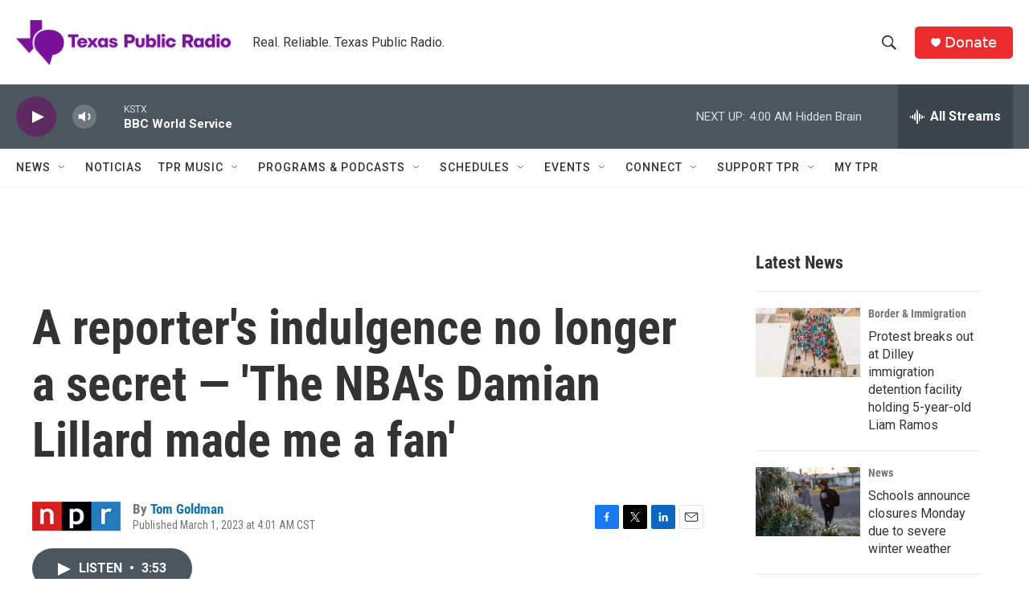

--- FILE ---
content_type: text/html; charset=utf-8
request_url: https://www.google.com/recaptcha/api2/aframe
body_size: 267
content:
<!DOCTYPE HTML><html><head><meta http-equiv="content-type" content="text/html; charset=UTF-8"></head><body><script nonce="w3V6pSNjf26bqK7n-k7u5g">/** Anti-fraud and anti-abuse applications only. See google.com/recaptcha */ try{var clients={'sodar':'https://pagead2.googlesyndication.com/pagead/sodar?'};window.addEventListener("message",function(a){try{if(a.source===window.parent){var b=JSON.parse(a.data);var c=clients[b['id']];if(c){var d=document.createElement('img');d.src=c+b['params']+'&rc='+(localStorage.getItem("rc::a")?sessionStorage.getItem("rc::b"):"");window.document.body.appendChild(d);sessionStorage.setItem("rc::e",parseInt(sessionStorage.getItem("rc::e")||0)+1);localStorage.setItem("rc::h",'1769326634318');}}}catch(b){}});window.parent.postMessage("_grecaptcha_ready", "*");}catch(b){}</script></body></html>